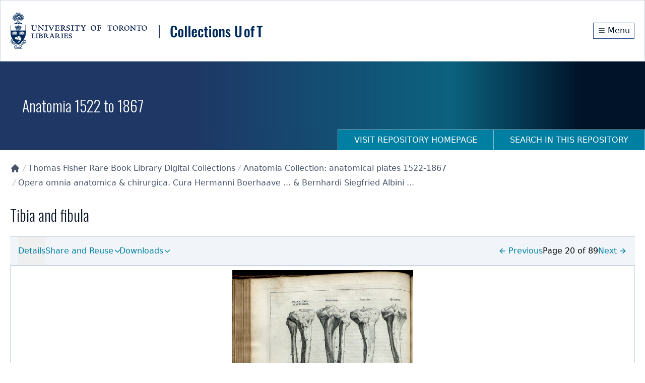

--- FILE ---
content_type: text/x-component
request_url: https://collections.library.utoronto.ca/search/anatomia?_rsc=6cjif
body_size: 460
content:
1:I[4707,[],""]
2:I[7286,["8422","static/chunks/66ec4792-6f1be6d8f71c9a2f.js","269","static/chunks/app/search/error-67837f6c4d44302f.js"],"default"]
3:I[6423,[],""]
0:["tRHXQRM0-BK0H_aGm6IGX",[["children","search",["search",{"children":[["id","anatomia","d"],{"children":["__PAGE__",{}]}]}],["search",{"children":null},[null,["$","$L1",null,{"parallelRouterKey":"children","segmentPath":["children","search","children"],"error":"$2","errorStyles":[],"errorScripts":[],"template":["$","$L3",null,{}],"templateStyles":"$undefined","templateScripts":"$undefined","notFound":"$undefined","notFoundStyles":"$undefined"}]],null],["$L4",null]]]]
4:[["$","meta","0",{"name":"viewport","content":"width=device-width, initial-scale=1"}],["$","meta","1",{"charSet":"utf-8"}],["$","title","2",{"children":"Search within Anatomia 1522 to 1867 | Collections U of T"}],["$","meta","3",{"name":"description","content":"Digital image, manuscripts, journal and papers collections developed at the University of Toronto."}],["$","meta","4",{"name":"robots","content":"noindex,nofollow"}],["$","link","5",{"rel":"icon","href":"/favicon.ico","type":"image/x-icon","sizes":"16x16"}],["$","link","6",{"rel":"icon","href":"/favicon.ico"}],["$","meta","7",{"name":"next-size-adjust"}]]
